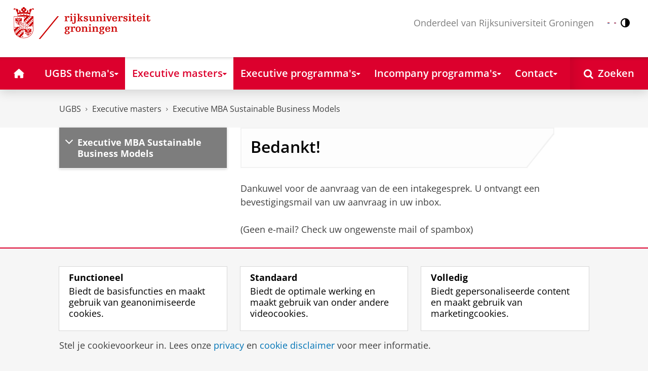

--- FILE ---
content_type: text/html;charset=UTF-8
request_url: https://www.rug.nl/business-school/executive-masters/emba-sbm/forms/bedankt-intake
body_size: 7139
content:
<!DOCTYPE html><html prefix="og: http://ogp.me/ns# article: http://ogp.me/ns/article#" lang="nl" data-tag-manager-id="GTM-WLHD85V"><head><META http-equiv="Content-Type" content="text/html; charset=UTF-8">
<meta content="NOODP" name="ROBOTS">
<meta content="nl" http-equiv="Content-Language">
<title>Bedankt! | Executive MBA Sustainable Business Models | UGBS | Rijksuniversiteit Groningen</title>
<link rel="alternate" hreflang="nl" href="https://www.rug.nl/business-school/executive-masters/emba-sbm/forms/bedankt-intake?lang=nl" />
<link rel="alternate" hreflang="x-default" href="https://www.rug.nl/business-school/executive-masters/emba-sbm/forms/bedankt-intake" />
<meta charset="utf-8">
<meta content="telephone=no" name="format-detection">
<meta content="summary" name="twitter:card">
<meta content="article" property="og:type">
<meta content="https://www.rug.nl/business-school/executive-masters/emba-sbm/forms/bedankt-intake" property="og:url">
<meta content="2020-11-22T10:56+01:00" property="article:published_time">
<meta content="2023-03-13T11:53+01:00" property="article:modified_time">
<meta property="og:title" content="Bedankt!">
<meta property="og:description" content="Bedankt pagina intake EMBA SBM">
<meta property="og:site_name" content="Rijksuniversiteit Groningen">
<link href="/_definition/shared/css/jquery-smoothness/jquery-ui.min.css?version=2025-12-11" rel="stylesheet">
<link href="/_definition/shared/css/styles_v2.css?version=2025-12-11" rel="stylesheet" type="text/css">
<link href="/_definition/shared/css/fotorama.css?version=2025-12-11" rel="stylesheet" type="text/css">
<link href="/_definition/shared/images/favicons/apple-touch-icon-57x57.png" sizes="57x57" rel="apple-touch-icon">
<link href="/_definition/shared/images/favicons/apple-touch-icon-114x114.png" sizes="114x114" rel="apple-touch-icon">
<link href="/_definition/shared/images/favicons/apple-touch-icon-72x72.png" sizes="72x72" rel="apple-touch-icon">
<link href="/_definition/shared/images/favicons/apple-touch-icon-144x144.png" sizes="144x144" rel="apple-touch-icon">
<link href="/_definition/shared/images/favicons/apple-touch-icon-60x60.png" sizes="60x60" rel="apple-touch-icon">
<link href="/_definition/shared/images/favicons/apple-touch-icon-120x120.png" sizes="120x120" rel="apple-touch-icon">
<link href="/_definition/shared/images/favicons/apple-touch-icon-76x76.png" sizes="76x76" rel="apple-touch-icon">
<link href="/_definition/shared/images/favicons/apple-touch-icon-152x152.png" sizes="152x152" rel="apple-touch-icon">
<link href="/_definition/shared/images/favicons/icon.ico" rel="shortcut icon">
<meta content="user-scalable=1, initial-scale=1.0" name="viewport">
<template data-alertsurl="" id="alertsConfig"></template>
<script src="/_definition/shared/js/jquery.js?version=2025-12-11" type="text/javascript"></script><script src="/_definition/shared/js/ucms.js?version=2025-12-11" type="text/javascript"></script><script src="/_definition/shared/js/jquery-ui.js?version=2025-12-11" type="text/javascript"></script><script src="/_definition/shared/js/js-cookie.js?version=2025-12-11" type="text/javascript"></script><script src="/_definition/shared/js/md5.js?version=2025-12-11" type="text/javascript"></script><script src="/_definition/shared/js/rug-shared.js?version=2025-12-11" type="text/javascript"></script><script src="/_definition/shared/js/jquery.dialogoptions.js?version=2025-12-11" type="text/javascript"></script><script src="/_definition/shared/js/jquery.dialogoptions-rug.js?version=2025-12-11" type="text/javascript"></script><script src="/_definition/shared/js/imagesloaded.js?version=2025-12-11" type="text/javascript"></script><script src="/_definition/shared/js/jquery.mobile.custom.min.js?version=2025-12-11" type="text/javascript"></script><script src="/_definition/shared/js/fotorama.js?version=2025-12-11" type="text/javascript"></script><script src="/_definition/shared/js/interface.bundle.js?version=2025-12-11" type="text/javascript"></script><script type="text/javascript" src="/_definition/shared/js/cross-frame.js?version=2025-12-11"></script>
</head>
<body itemtype="https://schema.org/WebPage" itemscope="itemscope" id="top" class="page--generalarticle js--id-theme-portal"><!--googleoff: all-->
<noscript>
<strong>Javascript must be enabled for the correct page display</strong>
</noscript>
<!--Google Tag Manager (noscript)-->
<noscript>
<iframe style="display:none;visibility:hidden" width="0" height="0" src="https://www.googletagmanager.com/ns.html?id=GTM-WLHD85V"></iframe>
</noscript>
<!--End Google Tag Manager (no script)-->
<script src="/_definition/shared/js/contrastmode.js"></script><a href="#main" class="rug-hidden-visually rug-hidden-visually--focusable">Skip to Content</a><a href="#nav" class="rug-hidden-visually rug-hidden-visually--focusable">Skip to Navigation</a>
<!--portal context: /business-school-->
<header data-toggle-group="mainmenu" data-toggle-class="rug-site-header--open" data-toggle-id="menu-show" class="rug-site-header js--togglable-item js--sticky-header"><div class="rug-wrapper rug-wrapper--big rug-wrapper--flush">
<div class="rug-site-header__bar rug-site-header__bar--tp">
<a href="https://www.rug.nl/" class="rug-site-header__item rug-hidden-m"><img class="rug-site-logo" src="/_definition/shared/images/logo--nl.svg" alt="Rijksuniversiteit Groningen"></a><span class="rug-site-header__item"><a href="/business-school/" class="rug-site-header__link rug-site-header__link--tp"><span class="rug-icon rug-icon--home rug-mr-xs" aria-hidden="true"></span>University of Groningen Business School</a></span><span class="rug-site-header__item"><span class="rug-site-header__text rug-hidden-m rug-mr rug-themeportal__heading--payoff">Onderdeel van Rijksuniversiteit Groningen</span></span>
<div class="rug-site-header__item rug-site-header__item--close">
<a href="#" data-toggle-group="mainmenu" data-toggle-class="rug-toggleable" data-toggle-id="menu-hide" class="rug-button rug-font-white rug-button--nav js--togglable-switch">Sluiten<span class="rug-icon rug-icon--l rug-icon--close rug-ml-xxs" aria-hidden="true"></span></a>
</div>
<nav class="rug-site-header__item">
<ul class="rug-nav--meta rug-mr-xs">
<li class="rug-nav--meta__item rug-nav--meta__item--mobile">
<a href="#" data-toggle-group="mainmenu" data-toggle-class="rug-toggleable" data-toggle-id="menu-show" class="js-id--main_menu_toggle js--togglable-switch rug-font-white"><span class="rug-icon rug-icon--menu rug-icon--xl" aria-hidden="true"></span><span class="rug-hidden-visually">Menu en zoeken</span></a>
</li>
<li class="rug-nav--meta__item rug-language-select" title="Taal selectie">
<button data-postfix="" data-language="nl" class="rug-mr-xs rug-button--language-select"><span class="rug-flag-icon rug-flag-icon-nl"></span><span class="rug-hidden-visually">Nederlands</span></button><button data-postfix="" data-language="en" class="rug-mr-xs rug-button--language-select"><span class="rug-flag-icon rug-flag-icon-en"></span><span class="rug-hidden-visually">English</span></button>
</li>
<li class="rug-nav--meta__item" title="Contrastmodus">
<button class="rug-mr-xs rug-button--contrast-select"><span class="rug-icon rug-icon--contrast"></span><span class="rug-hidden-visually">Contrastmodus</span></button>
</li>
</ul>
</nav>
<nav class="rug-site-header__item">
<ul class="rug-nav--meta">
<li class="rug-nav--meta__item rug-nav--meta__item--mobile">
<a href="/search/" class="rug-font-white"><span class="rug-icon rug-icon--search rug-icon--xl" aria-hidden="true"></span><span class="rug-hidden-visually">Zoekpagina</span></a>
</li>
</ul>
</nav>
</div>
<div>
<a href="https://www.rug.nl/" class="rug-themeportal__transporter"><img class="rug-site-logo rug-site-logo--themeportal" src="/_definition/shared/images/logo--nl.svg" alt="Rijksuniversiteit Groningen"></a><img alt="" src="/webvernieuwing/business-school/header-business-school.png" class="rug-bb--brand-resp"><div class="rug-themeportal__heading">
<div class="rug-absolute--bottom-m">
<div class="rug-panel--content">
<div class="rug-h2 rug-themeportal__heading">University of Groningen Business School</div>
<div class="rug-themeportal__heading__subtitle rug-mt-xxs">Connecting for impact</div>
</div>
</div>
</div>
</div>
</div><template id="cookie-alert-html">&lt;div class="rug-mask js--requires-cookie-consent-trigger"&gt;&lt;div class="rug-warning--overlay rug-hidden rug-theme--content"&gt;&lt;span class="rug-icon rug-icon--close rug-absolute rug-absolute--top-right rug-mt-xs rug-mr-xs rug-cursor--pointer js--requires-cookie-consent-close"/&gt;&lt;div class="rug-notification--info rug-p js-id--alert"&gt;&lt;span class="rug-icon rug-icon--warn rug-icon--xl rug-mr-s" aria-hidden="true"/&gt;&lt;p&gt;Voor het tonen van deze inhoud is uw toestemming nodig voor het plaatsen van bepaalde cookies.&lt;/p&gt;&lt;p&gt;U kunt uw &lt;button class="rug-inline-button js--cookie-consent-popup"&gt;cookie instellingen aanpassen&lt;/button&gt;.&lt;/p&gt;&lt;/div&gt;&lt;/div&gt;&lt;/div&gt;</template><template id="cookie-consent-conf">
					{
						"requiresCookieConsentCheck": "true",
						"checkedCookieConsent": "no",
						"hasCookieConsent": "no"
					}
				</template><script src="/_definition/shared/js/init-cookies.js?version=2025-12-11" type="text/javascript"></script>
<div class="rug-background-menu rug-shadow-box-inset">
<div class="rug-wrapper rug-wrapper--big rug-wrapper--flush">
<form name="gs" id="search-form" action="/search/" class="rug-site-search rug-mb-0">
<fieldset class="rug-mb-0 rug-shadow-box">
<legend class="rug-hidden-visually">Zoeken</legend><label for="searchtext" class="rug-hidden-visually">Zoeken</label><input placeholder="Zoektermen..." id="searchtext" type="text" accesskey="4" autocomplete="off" role="combobox" aria-haspopup="false" name="search" class="rug-site-search__input q text"><input value="true" name="isNewSearch" type="hidden"><button type="submit" class="rug-site-search__button"><span class="rug-icon rug-icon--l rug-icon--search" aria-hidden="true"></span><span class="rug-hidden-visually">Zoeken</span></button>
</fieldset>
</form>
<nav class="rug-nav--main__container">
<ul class="rug-nav--main" id="nav">
<li class="rug-nav--main__item">
<a href="/business-school/" data-path="/business-school" class="rug-nav--main__button"><span class="rug-icon rug-icon--home" aria-hidden="true"></span><span class="rug-hidden-visually">Home</span></a>
</li>
<li data-path="/business-school/themes" class="rug-nav--main__item">
<a aria-expanded="false" aria-controls="rug-nav--flyout-1" href="/business-school/themes/" class="rug-nav--main__link rug-nav--main__link-menu  js--noclick-m"><span>UGBS thema's</span><span class="rug-icon rug-icon--s rug-icon--caret-down rug-nav--main__icon" aria-hidden="true"></span></a>
<div id="rug-nav--flyout-1" class="rug-nav--flyout">
<div class="rug-layout">
<div class="rug-layout__item rug-layout__item">
<ul class="rug-nav--flyout__list">
<li class="rug-nav--flyout__item">
<span class="rug-link--caret"></span><a href="/business-school/themes/" class="rug-nav--flyout__link">&raquo; Alle thema's</a>
</li>
<li class="rug-nav--flyout__item">
<span class="rug-link--caret"></span><a href="/business-school/themes/digitalization" class="rug-nav--flyout__link">Data, Digitalization &amp; AI</a>
</li>
<li class="rug-nav--flyout__item">
<span class="rug-link--caret"></span><a href="/business-school/themes/energy" class="rug-nav--flyout__link">Energy</a>
</li>
<li class="rug-nav--flyout__item">
<span class="rug-link--caret"></span><a href="/business-school/themes/finance-accounting" class="rug-nav--flyout__link">Finance &amp; Accounting</a>
</li>
<li class="rug-nav--flyout__item">
<span class="rug-link--caret"></span><a href="/business-school/themes/health" class="rug-nav--flyout__link">Health</a>
</li>
<li class="rug-nav--flyout__item">
<span class="rug-link--caret"></span><a href="/business-school/themes/leadership-governance" class="rug-nav--flyout__link">Leadership &amp; Governance</a>
</li>
<li class="rug-nav--flyout__item">
<span class="rug-link--caret"></span><a href="/business-school/themes/sustainability" class="rug-nav--flyout__link">Sustainability</a>
</li>
</ul>
</div>
</div>
</div>
</li>
<li data-path="/business-school/executive-masters" class="rug-nav--main__item">
<a aria-expanded="false" aria-controls="rug-nav--flyout-2" href="/business-school/executive-masters/" class="rug-nav--main__link rug-nav--main__link-menu  js--noclick-m"><span>Executive masters</span><span class="rug-icon rug-icon--s rug-icon--caret-down rug-nav--main__icon" aria-hidden="true"></span></a>
<div id="rug-nav--flyout-2" class="rug-nav--flyout">
<div class="rug-layout">
<div class="rug-layout__item rug-layout__item">
<ul class="rug-nav--flyout__list">
<li class="rug-nav--flyout__item">
<span class="rug-link--caret"></span><a href="/business-school/executive-masters/" class="rug-nav--flyout__link">Executive masters</a>
</li>
<li class="rug-nav--flyout__item">
<span class="rug-link--caret"></span><a href="/business-school/executive-masters/ema/" class="rug-nav--flyout__link">Executive Master of Accountancy</a>
</li>
<li class="rug-nav--flyout__item">
<span class="rug-link--caret"></span><a href="/business-school/executive-masters/emfc/" class="rug-nav--flyout__link">Executive Master of Finance and Control</a>
</li>
<li class="rug-nav--flyout__item">
<span class="rug-link--caret"></span><a href="/business-school/executive-masters/mergers-and-acquisitions-and-business-valuation/" class="rug-nav--flyout__link">Executive Master of M&amp;A and Valuation</a>
</li>
<li class="rug-nav--flyout__item">
<span class="rug-link--caret"></span><a href="/business-school/executive-masters/emba-et/" class="rug-nav--flyout__link">Executive MBA Energy Transition</a>
</li>
<li class="rug-nav--flyout__item">
<span class="rug-link--caret"></span><a href="/business-school/executive-masters/emba-health/" class="rug-nav--flyout__link">Executive MBA Health</a>
</li>
<li class="rug-nav--flyout__item">
<span class="rug-link--caret"></span><a href="/business-school/executive-masters/emba-food-retail/" class="rug-nav--flyout__link">Executive MBA food &amp; retail</a>
</li>
<li class="rug-nav--flyout__item">
<span class="rug-link--caret"></span><a href="/business-school/executive-masters/mba" class="rug-nav--flyout__link">All Executive MBA's</a>
</li>
<li class="rug-nav--flyout__item">
<span class="rug-link--caret"></span><a href="/business-school/executive-masters/hrm/" class="rug-nav--flyout__link">Human Resource Management</a>
</li>
</ul>
</div>
</div>
</div>
</li>
<li data-path="/business-school/executive-programmas" class="rug-nav--main__item">
<a aria-expanded="false" aria-controls="rug-nav--flyout-3" href="/business-school/executive-programmas/" class="rug-nav--main__link rug-nav--main__link-menu  js--noclick-m"><span>Executive programma's</span><span class="rug-icon rug-icon--s rug-icon--caret-down rug-nav--main__icon" aria-hidden="true"></span></a>
<div id="rug-nav--flyout-3" class="rug-nav--flyout">
<div class="rug-layout">
<div class="rug-layout__item rug-layout__item">
<ul class="rug-nav--flyout__list">
<li class="rug-nav--flyout__item">
<span class="rug-link--caret"></span><a href="/business-school/executive-programmas/" class="rug-nav--flyout__link">Executive programma's</a>
</li>
<li class="rug-nav--flyout__item">
<span class="rug-link--caret"></span><a href="/business-school/executive-programmas/duurzaam-gezondheidslandschap/" class="rug-nav--flyout__link">Executive Health Education</a>
</li>
<li class="rug-nav--flyout__item">
<span class="rug-link--caret"></span><a href="/business-school/executive-programmas/strategisch-leiderschap-meds/" class="rug-nav--flyout__link">Strategisch Leiderschap voor Medisch Specialisten</a>
</li>
<li class="rug-nav--flyout__item">
<span class="rug-link--caret"></span><a href="/business-school/executive-programmas/toezicht-transities-zorg-welzijn-wonen/" class="rug-nav--flyout__link">Toezicht op transities in Zorg, Welzijn en Wonen</a>
</li>
<li class="rug-nav--flyout__item">
<span class="rug-link--caret"></span><a href="/business-school/executive-programmas/startende-toezichthouders-zorg-welzijn/" class="rug-nav--flyout__link">Startopleiding Toezichthouden in Zorg &amp; Welzijn</a>
</li>
<li class="rug-nav--flyout__item">
<span class="rug-link--caret"></span><a href="/business-school/executive-programmas/ai-voor-financials/" class="rug-nav--flyout__link">AI voor Financials - 4 programma's:</a>
</li>
<li class="rug-nav--flyout__item">
<span class="rug-link--caret"></span><a href="/business-school/executive-programmas/ai-voor-commissarissen-en-bestuurders/" class="rug-nav--flyout__link">AI voor commissarissen en bestuurders</a>
</li>
<li class="rug-nav--flyout__item">
<span class="rug-link--caret"></span><a href="/business-school/executive-programmas/informatiebeveiliging-commissarissen-bestuurders/" class="rug-nav--flyout__link">Cybersecurity voor commissarissen en bestuurders</a>
</li>
<li class="rug-nav--flyout__item">
<span class="rug-link--caret"></span><a href="/business-school/executive-programmas/corporate-restructuring/" class="rug-nav--flyout__link">Corporate Restructuring</a>
</li>
<li class="rug-nav--flyout__item">
<span class="rug-link--caret"></span><a href="/business-school/executive-programmas/energietransitie/" class="rug-nav--flyout__link">Succesvolle Energietransitie met Multidisciplinaire Aanpak</a>
</li>
<li class="rug-nav--flyout__item">
<span class="rug-link--caret"></span><a href="/business-school/executive-programmas/hr-programma-duurzame-inzetbaarheid/" class="rug-nav--flyout__link">Executive HR Programma Duurzame Inzetbaarheid</a>
</li>
<li class="rug-nav--flyout__item">
<span class="rug-link--caret"></span><a href="/business-school/executive-programmas/esga/" class="rug-nav--flyout__link">ESG Value</a>
</li>
<li class="rug-nav--flyout__item">
<span class="rug-link--caret"></span><a href="/business-school/executive-programmas/sustainability-assurance/" class="rug-nav--flyout__link">Sustainability Assurance</a>
</li>
<li class="rug-nav--flyout__item">
<span class="rug-link--caret"></span><a href="/business-school/executive-programmas/boardroom-dynamics/" class="rug-nav--flyout__link">Governance Programma: Boardroom Dynamics</a>
</li>
<li class="rug-nav--flyout__item">
<span class="rug-link--caret"></span><a href="/business-school/executive-programmas/regeneratieve-leider/" class="rug-nav--flyout__link">De Regeneratieve Leider</a>
</li>
<li class="rug-nav--flyout__item">
<span class="rug-link--caret"></span><a href="/business-school/executive-programmas/zorg-welzijn/" class="rug-nav--flyout__link">Management &amp; Economie in Zorg en Welzijn</a>
</li>
<li class="rug-nav--flyout__item">
<span class="rug-link--caret"></span><a href="/business-school/executive-programmas/strategisch-groeimanagement-ondernemers/" class="rug-nav--flyout__link">Stategisch Groeimanagement voor Ondernemers</a>
</li>
<li class="rug-nav--flyout__item">
<span class="rug-link--caret"></span><a href="/business-school/executive-programmas/digitale-tranformatie-it-academy/" class="rug-nav--flyout__link">De toekomstformule voor Digitale Transformatie</a>
</li>
<li class="rug-nav--flyout__item">
<span class="rug-link--caret"></span><a href="/business-school/executive-programmas/pe-controllers/" class="rug-nav--flyout__link">PE-aanbod voor Controllers</a>
</li>
<li class="rug-nav--flyout__item">
<span class="rug-link--caret"></span><a href="/business-school/executive-programmas/cx/" class="rug-nav--flyout__link">Customer &amp; Employee Experience Management (incompany)</a>
</li>
<li class="rug-nav--flyout__item">
<span class="rug-link--caret"></span><a href="/business-school/executive-programmas/effective-climate-governance/effective-climate-governance-programme-" class="rug-nav--flyout__link">Effective Climate Governance Programme</a>
</li>
<li class="rug-nav--flyout__item">
<span class="rug-link--caret"></span><a href="/business-school/executive-programmas/data-science-data-analytics/" class="rug-nav--flyout__link">Data Science en Data Analytics programma's</a>
</li>
<li class="rug-nav--flyout__item">
<span class="rug-link--caret"></span><a href="/business-school/executive-programmas/marketing-impact-data-ai/" class="rug-nav--flyout__link">Marketing Impact met Data en AI</a>
</li>
</ul>
</div>
</div>
</div>
</li>
<li data-path="/business-school/incompany" class="rug-nav--main__item">
<a aria-expanded="false" aria-controls="rug-nav--flyout-4" href="/business-school/incompany/" class="rug-nav--main__link rug-nav--main__link-menu  js--noclick-m"><span>Incompany programma's</span><span class="rug-icon rug-icon--s rug-icon--caret-down rug-nav--main__icon" aria-hidden="true"></span></a>
<div id="rug-nav--flyout-4" class="rug-nav--flyout">
<div class="rug-layout">
<div class="rug-layout__item rug-layout__item">
<ul class="rug-nav--flyout__list">
<li class="rug-nav--flyout__item">
<span class="rug-link--caret"></span><a href="/business-school/incompany/" class="rug-nav--flyout__link">Incompany programma's</a>
</li>
<li class="rug-nav--flyout__item">
<span class="rug-link--caret"></span><a href="/business-school/incompany/incompany-programmas/" class="rug-nav--flyout__link">Waarom een incompany?</a>
</li>
<li class="rug-nav--flyout__item">
<span class="rug-link--caret"></span><a href="/business-school/incompany/incompany-programmas/onderwerpen-en-recente-programma_s" class="rug-nav--flyout__link">Onderwerpen en recente programma's</a>
</li>
<li class="rug-nav--flyout__item">
<span class="rug-link--caret"></span><a href="/business-school/incompany/incompany-programmas/onze-aanpak" class="rug-nav--flyout__link">Onze aanpak</a>
</li>
<li class="rug-nav--flyout__item">
<span class="rug-link--caret"></span><a href="/business-school/incompany/incompany-programmas/ervaringen" class="rug-nav--flyout__link">Ervaringen</a>
</li>
<li class="rug-nav--flyout__item">
<span class="rug-link--caret"></span><a href="/business-school/incompany/incompany-programmas/contact" class="rug-nav--flyout__link">Contact</a>
</li>
</ul>
</div>
</div>
</div>
</li>
<li data-path="/business-school/contact" class="rug-nav--main__item">
<a aria-expanded="false" aria-controls="rug-nav--flyout-5" href="/business-school/contact/" class="rug-nav--main__link rug-nav--main__link-menu  js--noclick-m"><span>Contact</span><span class="rug-icon rug-icon--s rug-icon--caret-down rug-nav--main__icon" aria-hidden="true"></span></a>
<div id="rug-nav--flyout-5" class="rug-nav--flyout">
<div class="rug-layout">
<div class="rug-layout__item rug-layout__item">
<ul class="rug-nav--flyout__list">
<li class="rug-nav--flyout__item">
<span class="rug-link--caret"></span><a href="/business-school/contact/" class="rug-nav--flyout__link">Contact</a>
</li>
<li class="rug-nav--flyout__item">
<span class="rug-link--caret"></span><a href="/business-school/contact/about-us" class="rug-nav--flyout__link">Over ons</a>
</li>
</ul>
</div>
</div>
</div>
</li>
<li class="rug-nav--main__item rug-nav--main__item--search">
<div class="js--rug-nav--main__search rug-nav--main__search-container">
<button aria-label="Open Zoeken" data-search-link="/search/" class="rug-nav--main__button rug-nav--main__button--last rug-nav--main__search-button rug-text-nowrap"><span class="rug-icon rug-icon--search" aria-hidden="true"></span><span class="rug-hidden-l rug-ml-xs" aria-hidden="true">Zoeken</span></button>
<div class="rug-nav--main__search-form-group rug-form-group rug-nav--main__search-form-group--hidden">
<form action="/search/">
<span class="rug-form-group-input-container"><input aria-label="Zoektermen..." placeholder="Zoektermen..." type="text" name="search" class="rug-form-input-text"></span><button aria-label="Zoeken" type="submit"><span class="rug-icon rug-icon--l rug-icon--search"></span></button>
</form>
</div>
</div>
</li>
</ul>
</nav>
</div>
</div>
</header>
<div class="rug-wrapper rug-wrapper--knee-high">
<template data-active-sub-menu-1="2e02c4fa-56e2-4213-92cd-3bc14932619f-33.31" data-active-sub-menu-2="8daee684-ae3c-478e-a94f-ecd9b540726f-36.68" data-active-sub-menu-3="a472b1d0-f063-4f88-8109-0931a0694f47-33.36" data-active-top-menu="/business-school/executive-masters" id="navigation-data"></template>
<div class="rug-breadcrumbs js--shrink-to-fit" itemprop="breadcrumb" itemscope="" itemtype="https://schema.org/BreadcrumbList">
<span itemprop="itemListElement" itemscope="" itemtype="https://schema.org/ListItem">
<meta content="UGBS" itemprop="name">
<meta content="1" itemprop="position">
<a class="rug-breadcrumbs__link js--shrinkable" href="/business-school/" itemprop="item">UGBS</a></span><span class="rug-icon rug-icon--angle-right rug-breadcrumbs__divider"></span><span itemprop="itemListElement" itemscope="" itemtype="https://schema.org/ListItem">
<meta content="Executive masters" itemprop="name">
<meta content="2" itemprop="position">
<a class="rug-breadcrumbs__link js--shrinkable" href="/business-school/executive-masters/" itemprop="item">Executive masters</a></span><span class="rug-icon rug-icon--angle-right rug-breadcrumbs__divider"></span><span itemprop="itemListElement" itemscope="" itemtype="https://schema.org/ListItem">
<meta content="Executive MBA Sustainable Business Models" itemprop="name">
<meta content="3" itemprop="position">
<a class="rug-breadcrumbs__link js--shrinkable" href="/business-school/executive-masters/emba-sbm/" itemprop="item">Executive MBA Sustainable Business Models</a></span>
</div>
</div>
<template id="navigation-active-content" data-active-content="5f9e4f55-9612-4f86-b43f-c81111319874-33.36"></template>
<!--googleon: all--><div class="rug-button rug-button--medium rug-button--toTop js--scrolltop">
<span class="rug-icon rug-icon--angle-up"></span>
</div><div class="rug-background-white" id="main">
<div id="content" class="rug-wrapper rug-wrapper--overlay">
<div class="rug-layout">
<div class="rug-layout__item rug-width-m-8-24">
<div class="rug-mb">
<nav>
<ul data-toggle-group="mainmenu" data-toggle-class="rug-block-max-m" data-toggle-id="menu-show" class="js--id-content-menu rug-nav--secondary rug-shadow-box js--togglable-item">
				<li class="rug-nav--secondary__item rug-block-max-m ">
<a aria-controls="menu-main-submenu" aria-expanded="false" href="#" data-toggle-mode="togglable" data-toggle-group="submenu" data-toggle-class="rug-nav--secondary__link--selected" data-toggle-id="menu-main" class="rug-nav--secondary__link js--togglable-switch">HOME</a>
<ul data-toggle-group="submenu" data-toggle-class="rug-block" data-toggle-id="menu-main" class="js-id--mobilehome rug-nav--secondary__sub rug-nav--secondary__sub--hidden js--togglable-item" id="menu-main-submenu">
<li data-menu-id="0d67be16-b026-4bc1-ab1c-eb5bc0f650b0-33.31" class="rug-nav--secondary__sub__item">
<a href="/business-school/themes/" class="rug-nav--secondary__sub__link"><span class="rug-nav--secondary__sub__link-text">UGBS thema's</span></a>
</li>
<li data-menu-id="8daee684-ae3c-478e-a94f-ecd9b540726f-36.68" class="rug-nav--secondary__sub__item">
<a href="/business-school/executive-masters/" class="rug-nav--secondary__sub__link"><span class="rug-nav--secondary__sub__link-text">Executive masters</span></a>
</li>
<li data-menu-id="59fb67d1-f08b-4d54-82f6-e3e51d1187f2-33.36" class="rug-nav--secondary__sub__item">
<a href="/business-school/executive-programmas/" class="rug-nav--secondary__sub__link"><span class="rug-nav--secondary__sub__link-text">Executive programma's</span></a>
</li>
<li data-menu-id="3c44214d-379d-4dcc-8b17-22c9764295a6-33.35" class="rug-nav--secondary__sub__item">
<a href="/business-school/incompany/" class="rug-nav--secondary__sub__link"><span class="rug-nav--secondary__sub__link-text">Incompany programma's</span></a>
</li>
<li data-menu-id="ee2ecebd-eb06-4c85-9dc3-db557a861bba-33.32" class="rug-nav--secondary__sub__item">
<a href="/business-school/contact/" class="rug-nav--secondary__sub__link"><span class="rug-nav--secondary__sub__link-text  rug-b-0">Contact</span></a>
</li>
</ul>
</li>

				<li class="rug-nav--secondary__item">
<a class="js--togglable-switch rug-nav--secondary__link" data-toggle-class="rug-nav--secondary__link--selected" data-toggle-group="submenu" data-toggle-id="menu-a472b1d0-f063-4f88-8109-0931a0694f47-33.36" data-toggle-mode="togglable">Executive MBA Sustainable Business Models</a>
</li>

				<li class="rug-nav--secondary__item rug-block-max-m">
<ul class="rug-nav--secondary__sub rug-nav--secondary__sub--meta">
<li class="rug-nav--secondary__sub__item rug-nav--secondary__sub__item--buttons">
<ul>
<li class="rug-nav--secondary__sub__item rug-language-select" title="Taal selectie">
<button data-postfix="" data-language="nl" class="rug-mr-xs rug-button--language-select"><span class="rug-flag-icon rug-flag-icon-nl"></span><span class="rug-hidden-visually">Nederlands</span></button><button data-postfix="" data-language="en" class="rug-mr-xs rug-button--language-select"><span class="rug-flag-icon rug-flag-icon-en"></span><span class="rug-hidden-visually">English</span></button>
</li>
<li class="rug-nav--secondary__sub__item rug-nav--secondary__sub__item--contrast" title="Contrastmodus">
<button class="rug-mr-xs rug-button--contrast-select"><span class="rug-icon rug-icon--contrast"></span><span class="rug-hidden-visually">Contrastmodus</span></button>
</li>
</ul>
</li>
</ul>
</li>
</ul>
</nav>
</div>
</div>
<div data-toggle-group="mainmenu" data-toggle-id="menu-show" data-toggle-class="rug-hidden-m--block" class="rug-layout__item rug-width-m-16-24">
<div>
<div class="rug-panel--content rug-panel--content--border">
<h1 class="rug-mb-0 rug-clearfix">Bedankt!</h1>
</div>
<div id="target-content-holder"></div>
<div>
<div class="rug-theme--content rug-mb">
<div>
               
<p>Dankuwel voor de aanvraag van de een intakegesprek. U ontvangt een bevestigingsmail van uw aanvraag in uw inbox.</p>
               
<p>(Geen e-mail? Check uw ongewenste mail of spambox)</p>
               
<p>Uw programmamanager neemt zo snel mogelijk contact met u op om een intakegesprek met u in te plannen en eventuele vragen te beantwoorden.</p>
            
</div>
</div>
<div class="rug-clearfix"></div>
<figure class="rug-no-break rug-overflow-hidden rug-image--right__float">
<div class="rug-figure--image">
<img src="/business-school/img/selma-contact.png" alt="Selma Bakker" class=""></div>
</figure>
<div class="rug-theme--content rug-mb">
<div>
               
<p>
                  
<strong>Selma Bakker</strong>
               
</p>
               
<p>M: (+31) 06 282 162 56</p>
               
<p>E: <span class="js--decode" data-encoded="PGEgaHJlZj0ibWFpbHRvOnMubS5iYWtrZXJAcnVnLm5sIj5zLm0uYmFra2VyQHJ1Zy5ubDwvYT4=">s.m.bakker rug.nl</span>
               
</p>
            
</div>
</div>
<div class="rug-clearfix"></div>
<div class="rug-mb-xm"></div>
<div class="rug-clear rug-attributes--container rug-mb-xxs rug-mt">
<span class="rug-attributes__label rug-text-nowrap rug-text-timid">Laatst gewijzigd:</span><span class="rug-text-timid">09 september 2025 11:27</span>
</div>
</div>
<div data-addsearch="exclude" class="rug-site-tools"></div>
</div>
</div>
</div>
</div>
</div>
<!--googleoff: all-->
<footer data-toggle-group="mainmenu" data-toggle-id="menu-show" data-toggle-class="rug-hidden-m--block"><div class="rug-doormat rug-background-neutral-30">
<div class="rug-wrapper">
<div class="rug-layout rug-layout--no-margins">
<div class="rug-layout__item rug-width-s-12-24 rug-width-l-6-24">
<a href="/business-school/" class="rug-doormat__heading__link rug-doormat__heading__link--desktop">Uw Business Partner: Executive onderwijs (UBGS)</a><a href="/business-school/" class="rug-doormat__heading__link rug-doormat__heading__link--mobile js--equal js--togglable-switch" data-toggle-id="N10007" data-toggle-class="rug-doormat__heading__link--active" data-toggle-group="js-id-doormat" data-toggle-mode="togglable">Uw Business Partner: Executive onderwijs (UBGS)</a>
<ul class="rug-doormat__list rug-list--unstyled">
<li>
<a href="/business-school/" class="rug-doormat__link rug-doormat__link--mobile">Uw Business Partner: Executive onderwijs (UBGS)</a>
</li>
<li>
<a href="/business-school/executive-masters/" class="rug-doormat__link">Executive masters</a>
</li>
<li>
<a href="/business-school/executive-programmas/" class="rug-doormat__link">Executive programma's</a>
</li>
<li>
<a href="/business-school/incompany/" class="rug-doormat__link">Incompany programma's</a>
</li>
<li>
<a href="/business-school/contact/" class="rug-doormat__link">Contact University of Groningen Business School</a>
</li>
</ul>
</div>
<div class="rug-layout__item rug-width-s-12-24 rug-width-l-6-24">
<a href="/feb/your-business-partner/centres-of-expertise/" class="rug-doormat__heading__link rug-doormat__heading__link--desktop">Uw Business Partner: Samen onderzoeken</a><a href="/feb/your-business-partner/centres-of-expertise/" class="rug-doormat__heading__link rug-doormat__heading__link--mobile js--equal js--togglable-switch" data-toggle-id="N10078" data-toggle-class="rug-doormat__heading__link--active" data-toggle-group="js-id-doormat" data-toggle-mode="togglable">Uw Business Partner: Samen onderzoeken</a>
<ul class="rug-doormat__list rug-list--unstyled">
<li>
<a href="/feb/your-business-partner/centres-of-expertise/" class="rug-doormat__link rug-doormat__link--mobile">Uw Business Partner: Samen onderzoeken</a>
</li>
<li>
<a href="https://www.rug.nl/research/joint-research/centres-of-expertise/index" class="rug-doormat__link">Alle Expertisecentra</a>
</li>
</ul>
</div>
<div class="rug-layout__item rug-width-s-12-24 rug-width-l-6-24">
<a href="/feb/working-with-students/" class="rug-doormat__heading__link rug-doormat__heading__link--desktop">Uw Business Partner: Werken met studenten</a><a href="/feb/working-with-students/" class="rug-doormat__heading__link rug-doormat__heading__link--mobile js--equal js--togglable-switch" data-toggle-id="N100A0" data-toggle-class="rug-doormat__heading__link--active" data-toggle-group="js-id-doormat" data-toggle-mode="togglable">Uw Business Partner: Werken met studenten</a>
<ul class="rug-doormat__list rug-list--unstyled">
<li>
<a href="/feb/working-with-students/" class="rug-doormat__link rug-doormat__link--mobile">Uw Business Partner: Werken met studenten</a>
</li>
<li>
<a href="/feb/working-with-students/stage-of-baan-aanbieden/" class="rug-doormat__link">Stage of baan aanbieden</a>
</li>
<li>
<a href="/feb/working-with-students/promoot-uw-bedrijf/" class="rug-doormat__link">Promoot uw bedrijf</a>
</li>
<li>
<a href="/feb/working-with-students/vraagstuk-voor-studenten/" class="rug-doormat__link">Vraagstuk voor studenten</a>
</li>
</ul>
</div>
<div class="rug-layout__item rug-width-s-12-24 rug-width-l-6-24">
<a href="/feb/" class="rug-doormat__heading__link rug-doormat__heading__link--desktop">Faculteit Economie en Bedrijfskunde</a><a href="/feb/" class="rug-doormat__heading__link rug-doormat__heading__link--mobile js--equal js--togglable-switch" data-toggle-id="N100EA" data-toggle-class="rug-doormat__heading__link--active" data-toggle-group="js-id-doormat" data-toggle-mode="togglable">Faculteit Economie en Bedrijfskunde</a>
<ul class="rug-doormat__list rug-list--unstyled">
<li>
<a href="/feb/" class="rug-doormat__link rug-doormat__link--mobile">Faculteit Economie en Bedrijfskunde</a>
</li>
<li>
<a href="/feb/your-business-partner/" class="rug-doormat__link">Uw Business Partner</a>
</li>
</ul>
</div>
</div>
</div>
</div>
<div data-toggle-group="mainmenu" data-toggle-id="menu-show" data-toggle-class="rug-hidden-m--block" class="rug-doormat rug-background-white rug-pv-l rug-text-center">
<div class="rug-wrapper">
<a class="rug-font-default rug-doormat__metalink" href="/info/disclaimer-copyright">Disclaimer &amp; Copyright</a> <a class="rug-font-default rug-doormat__metalink" href="/info/privacy">Privacy</a> <a class="rug-font-default rug-doormat__metalink" href="/info/cookies">Cookies</a> <a class="rug-font-default rug-doormat__metalink" href="/business-school/executive-masters/emba-sbm/forms/bedankt-intake!sso">Inloggen</a>
</div>
</div>
</footer><div>
<div class="js-id--cookieconsent rug-hidden-initially rug-pt rug-pb rug-site-header--cookie-consent rug-cookie-consent__mobile-scroll rug-background-neutral-10" id="ConsentBar" data-nosnippet="">
    <div class="rug-wrapper">
        <div class="rug-layout">
            <div class="rug-cookie-consent--cards-container">
                <div class="rug-layout__item rug-width-s-12-24 rug-width-m-8-24 rug-width-l-8-24 rug-mv-xs">
                    <a class="rug-cookie-consent--card rug-flex rug-p-xs js--cookie" data-js--cookie="cookies-accept-functional">
                        <div class="rug-cookie-consent--card-text rug-ml-xs rug-mb-xs">
                            <div class="rug-cookie-consent--card-title rug-mb-xxs">Functioneel</div>
                            <div class="rug-cookie-consent--card-text rug-mr-xs rug-mb-xxs">
                                Biedt de basisfuncties en maakt gebruik van geanonimiseerde cookies.
                            </div>
                        </div>
                    </a>
                </div>
                <div class="rug-layout__item rug-width-s-12-24 rug-width-m-8-24 rug-width-l-8-24 rug-mv-xs">
                    <a class="rug-cookie-consent--card rug-flex rug-p-xs js--cookie" data-js--cookie="cookies-accept-regular">
                        <div class="rug-cookie-consent--card-text rug-ml-xs rug-mb-xs">
                            <div class="rug-cookie-consent--card-title rug-mb-xxs">Standaard</div>
                            <div class="rug-cookie-consent--card-text rug-mr-xs rug-mb-xxs">
                                Biedt de optimale werking en maakt gebruik van onder andere videocookies.
                            </div>
                        </div>
                    </a>
                </div>
                <div class="rug-layout__item rug-width-s-12-24 rug-width-m-8-24 rug-width-l-8-24 rug-mv-xs">
                    <a class="rug-cookie-consent--card rug-flex rug-p-xs js--cookie" data-js--cookie="cookies-accept-all" >
                        <div class="rug-cookie-consent--card-text rug-ml-xs rug-mb-xs">
                            <div class="rug-cookie-consent--card-title rug-mb-xxs">Volledig</div>
                            <div class="rug-cookie-consent--card-text rug-mr-xs rug-mb-xxs">
                                Biedt gepersonaliseerde content en maakt gebruik van marketingcookies.
                            </div>
                        </div>
                    </a>
                </div>
            </div>
        </div>
        <div class="rug-layout rug-mt-xs">
            <div class="rug-layout__item rug-width-m-18-24">
                Stel je cookievoorkeur in. Lees onze <a href="/info/privacy">privacy</a> en <a href="/info/cookies">cookie disclaimer</a> voor meer informatie.
            </div>
        </div>
    </div>
</div>
	
</div>
</body>
</html>
